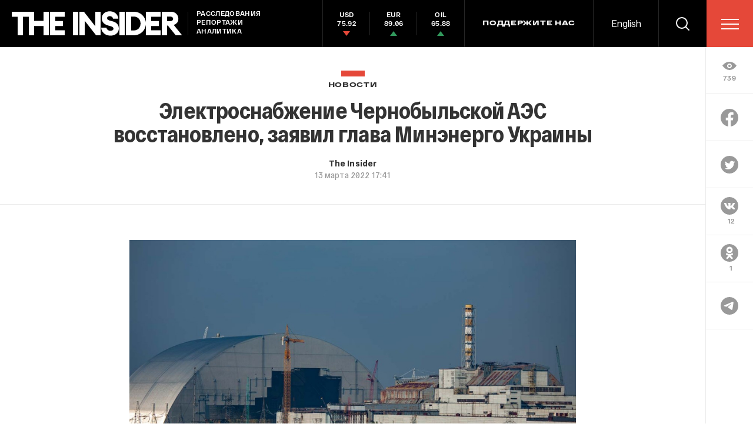

--- FILE ---
content_type: text/html; charset=windows-1251
request_url: https://theins.ru/api/proxy/vk?act=count&index=1&url=https%3A%2F%2Ftheins.ru%2Fnews%2F249257
body_size: 57
content:
VK.Share.count(1, 12);

--- FILE ---
content_type: text/html; charset=utf-8
request_url: https://www.google.com/recaptcha/api2/anchor?ar=1&k=6LfXXlQrAAAAAJfFz-T9_R_zHKzorpYdeA7oEl5d&co=aHR0cHM6Ly90aGVpbnMucnU6NDQz&hl=en&v=PoyoqOPhxBO7pBk68S4YbpHZ&size=invisible&anchor-ms=20000&execute-ms=30000&cb=l3dqvbwdypf0
body_size: 49349
content:
<!DOCTYPE HTML><html dir="ltr" lang="en"><head><meta http-equiv="Content-Type" content="text/html; charset=UTF-8">
<meta http-equiv="X-UA-Compatible" content="IE=edge">
<title>reCAPTCHA</title>
<style type="text/css">
/* cyrillic-ext */
@font-face {
  font-family: 'Roboto';
  font-style: normal;
  font-weight: 400;
  font-stretch: 100%;
  src: url(//fonts.gstatic.com/s/roboto/v48/KFO7CnqEu92Fr1ME7kSn66aGLdTylUAMa3GUBHMdazTgWw.woff2) format('woff2');
  unicode-range: U+0460-052F, U+1C80-1C8A, U+20B4, U+2DE0-2DFF, U+A640-A69F, U+FE2E-FE2F;
}
/* cyrillic */
@font-face {
  font-family: 'Roboto';
  font-style: normal;
  font-weight: 400;
  font-stretch: 100%;
  src: url(//fonts.gstatic.com/s/roboto/v48/KFO7CnqEu92Fr1ME7kSn66aGLdTylUAMa3iUBHMdazTgWw.woff2) format('woff2');
  unicode-range: U+0301, U+0400-045F, U+0490-0491, U+04B0-04B1, U+2116;
}
/* greek-ext */
@font-face {
  font-family: 'Roboto';
  font-style: normal;
  font-weight: 400;
  font-stretch: 100%;
  src: url(//fonts.gstatic.com/s/roboto/v48/KFO7CnqEu92Fr1ME7kSn66aGLdTylUAMa3CUBHMdazTgWw.woff2) format('woff2');
  unicode-range: U+1F00-1FFF;
}
/* greek */
@font-face {
  font-family: 'Roboto';
  font-style: normal;
  font-weight: 400;
  font-stretch: 100%;
  src: url(//fonts.gstatic.com/s/roboto/v48/KFO7CnqEu92Fr1ME7kSn66aGLdTylUAMa3-UBHMdazTgWw.woff2) format('woff2');
  unicode-range: U+0370-0377, U+037A-037F, U+0384-038A, U+038C, U+038E-03A1, U+03A3-03FF;
}
/* math */
@font-face {
  font-family: 'Roboto';
  font-style: normal;
  font-weight: 400;
  font-stretch: 100%;
  src: url(//fonts.gstatic.com/s/roboto/v48/KFO7CnqEu92Fr1ME7kSn66aGLdTylUAMawCUBHMdazTgWw.woff2) format('woff2');
  unicode-range: U+0302-0303, U+0305, U+0307-0308, U+0310, U+0312, U+0315, U+031A, U+0326-0327, U+032C, U+032F-0330, U+0332-0333, U+0338, U+033A, U+0346, U+034D, U+0391-03A1, U+03A3-03A9, U+03B1-03C9, U+03D1, U+03D5-03D6, U+03F0-03F1, U+03F4-03F5, U+2016-2017, U+2034-2038, U+203C, U+2040, U+2043, U+2047, U+2050, U+2057, U+205F, U+2070-2071, U+2074-208E, U+2090-209C, U+20D0-20DC, U+20E1, U+20E5-20EF, U+2100-2112, U+2114-2115, U+2117-2121, U+2123-214F, U+2190, U+2192, U+2194-21AE, U+21B0-21E5, U+21F1-21F2, U+21F4-2211, U+2213-2214, U+2216-22FF, U+2308-230B, U+2310, U+2319, U+231C-2321, U+2336-237A, U+237C, U+2395, U+239B-23B7, U+23D0, U+23DC-23E1, U+2474-2475, U+25AF, U+25B3, U+25B7, U+25BD, U+25C1, U+25CA, U+25CC, U+25FB, U+266D-266F, U+27C0-27FF, U+2900-2AFF, U+2B0E-2B11, U+2B30-2B4C, U+2BFE, U+3030, U+FF5B, U+FF5D, U+1D400-1D7FF, U+1EE00-1EEFF;
}
/* symbols */
@font-face {
  font-family: 'Roboto';
  font-style: normal;
  font-weight: 400;
  font-stretch: 100%;
  src: url(//fonts.gstatic.com/s/roboto/v48/KFO7CnqEu92Fr1ME7kSn66aGLdTylUAMaxKUBHMdazTgWw.woff2) format('woff2');
  unicode-range: U+0001-000C, U+000E-001F, U+007F-009F, U+20DD-20E0, U+20E2-20E4, U+2150-218F, U+2190, U+2192, U+2194-2199, U+21AF, U+21E6-21F0, U+21F3, U+2218-2219, U+2299, U+22C4-22C6, U+2300-243F, U+2440-244A, U+2460-24FF, U+25A0-27BF, U+2800-28FF, U+2921-2922, U+2981, U+29BF, U+29EB, U+2B00-2BFF, U+4DC0-4DFF, U+FFF9-FFFB, U+10140-1018E, U+10190-1019C, U+101A0, U+101D0-101FD, U+102E0-102FB, U+10E60-10E7E, U+1D2C0-1D2D3, U+1D2E0-1D37F, U+1F000-1F0FF, U+1F100-1F1AD, U+1F1E6-1F1FF, U+1F30D-1F30F, U+1F315, U+1F31C, U+1F31E, U+1F320-1F32C, U+1F336, U+1F378, U+1F37D, U+1F382, U+1F393-1F39F, U+1F3A7-1F3A8, U+1F3AC-1F3AF, U+1F3C2, U+1F3C4-1F3C6, U+1F3CA-1F3CE, U+1F3D4-1F3E0, U+1F3ED, U+1F3F1-1F3F3, U+1F3F5-1F3F7, U+1F408, U+1F415, U+1F41F, U+1F426, U+1F43F, U+1F441-1F442, U+1F444, U+1F446-1F449, U+1F44C-1F44E, U+1F453, U+1F46A, U+1F47D, U+1F4A3, U+1F4B0, U+1F4B3, U+1F4B9, U+1F4BB, U+1F4BF, U+1F4C8-1F4CB, U+1F4D6, U+1F4DA, U+1F4DF, U+1F4E3-1F4E6, U+1F4EA-1F4ED, U+1F4F7, U+1F4F9-1F4FB, U+1F4FD-1F4FE, U+1F503, U+1F507-1F50B, U+1F50D, U+1F512-1F513, U+1F53E-1F54A, U+1F54F-1F5FA, U+1F610, U+1F650-1F67F, U+1F687, U+1F68D, U+1F691, U+1F694, U+1F698, U+1F6AD, U+1F6B2, U+1F6B9-1F6BA, U+1F6BC, U+1F6C6-1F6CF, U+1F6D3-1F6D7, U+1F6E0-1F6EA, U+1F6F0-1F6F3, U+1F6F7-1F6FC, U+1F700-1F7FF, U+1F800-1F80B, U+1F810-1F847, U+1F850-1F859, U+1F860-1F887, U+1F890-1F8AD, U+1F8B0-1F8BB, U+1F8C0-1F8C1, U+1F900-1F90B, U+1F93B, U+1F946, U+1F984, U+1F996, U+1F9E9, U+1FA00-1FA6F, U+1FA70-1FA7C, U+1FA80-1FA89, U+1FA8F-1FAC6, U+1FACE-1FADC, U+1FADF-1FAE9, U+1FAF0-1FAF8, U+1FB00-1FBFF;
}
/* vietnamese */
@font-face {
  font-family: 'Roboto';
  font-style: normal;
  font-weight: 400;
  font-stretch: 100%;
  src: url(//fonts.gstatic.com/s/roboto/v48/KFO7CnqEu92Fr1ME7kSn66aGLdTylUAMa3OUBHMdazTgWw.woff2) format('woff2');
  unicode-range: U+0102-0103, U+0110-0111, U+0128-0129, U+0168-0169, U+01A0-01A1, U+01AF-01B0, U+0300-0301, U+0303-0304, U+0308-0309, U+0323, U+0329, U+1EA0-1EF9, U+20AB;
}
/* latin-ext */
@font-face {
  font-family: 'Roboto';
  font-style: normal;
  font-weight: 400;
  font-stretch: 100%;
  src: url(//fonts.gstatic.com/s/roboto/v48/KFO7CnqEu92Fr1ME7kSn66aGLdTylUAMa3KUBHMdazTgWw.woff2) format('woff2');
  unicode-range: U+0100-02BA, U+02BD-02C5, U+02C7-02CC, U+02CE-02D7, U+02DD-02FF, U+0304, U+0308, U+0329, U+1D00-1DBF, U+1E00-1E9F, U+1EF2-1EFF, U+2020, U+20A0-20AB, U+20AD-20C0, U+2113, U+2C60-2C7F, U+A720-A7FF;
}
/* latin */
@font-face {
  font-family: 'Roboto';
  font-style: normal;
  font-weight: 400;
  font-stretch: 100%;
  src: url(//fonts.gstatic.com/s/roboto/v48/KFO7CnqEu92Fr1ME7kSn66aGLdTylUAMa3yUBHMdazQ.woff2) format('woff2');
  unicode-range: U+0000-00FF, U+0131, U+0152-0153, U+02BB-02BC, U+02C6, U+02DA, U+02DC, U+0304, U+0308, U+0329, U+2000-206F, U+20AC, U+2122, U+2191, U+2193, U+2212, U+2215, U+FEFF, U+FFFD;
}
/* cyrillic-ext */
@font-face {
  font-family: 'Roboto';
  font-style: normal;
  font-weight: 500;
  font-stretch: 100%;
  src: url(//fonts.gstatic.com/s/roboto/v48/KFO7CnqEu92Fr1ME7kSn66aGLdTylUAMa3GUBHMdazTgWw.woff2) format('woff2');
  unicode-range: U+0460-052F, U+1C80-1C8A, U+20B4, U+2DE0-2DFF, U+A640-A69F, U+FE2E-FE2F;
}
/* cyrillic */
@font-face {
  font-family: 'Roboto';
  font-style: normal;
  font-weight: 500;
  font-stretch: 100%;
  src: url(//fonts.gstatic.com/s/roboto/v48/KFO7CnqEu92Fr1ME7kSn66aGLdTylUAMa3iUBHMdazTgWw.woff2) format('woff2');
  unicode-range: U+0301, U+0400-045F, U+0490-0491, U+04B0-04B1, U+2116;
}
/* greek-ext */
@font-face {
  font-family: 'Roboto';
  font-style: normal;
  font-weight: 500;
  font-stretch: 100%;
  src: url(//fonts.gstatic.com/s/roboto/v48/KFO7CnqEu92Fr1ME7kSn66aGLdTylUAMa3CUBHMdazTgWw.woff2) format('woff2');
  unicode-range: U+1F00-1FFF;
}
/* greek */
@font-face {
  font-family: 'Roboto';
  font-style: normal;
  font-weight: 500;
  font-stretch: 100%;
  src: url(//fonts.gstatic.com/s/roboto/v48/KFO7CnqEu92Fr1ME7kSn66aGLdTylUAMa3-UBHMdazTgWw.woff2) format('woff2');
  unicode-range: U+0370-0377, U+037A-037F, U+0384-038A, U+038C, U+038E-03A1, U+03A3-03FF;
}
/* math */
@font-face {
  font-family: 'Roboto';
  font-style: normal;
  font-weight: 500;
  font-stretch: 100%;
  src: url(//fonts.gstatic.com/s/roboto/v48/KFO7CnqEu92Fr1ME7kSn66aGLdTylUAMawCUBHMdazTgWw.woff2) format('woff2');
  unicode-range: U+0302-0303, U+0305, U+0307-0308, U+0310, U+0312, U+0315, U+031A, U+0326-0327, U+032C, U+032F-0330, U+0332-0333, U+0338, U+033A, U+0346, U+034D, U+0391-03A1, U+03A3-03A9, U+03B1-03C9, U+03D1, U+03D5-03D6, U+03F0-03F1, U+03F4-03F5, U+2016-2017, U+2034-2038, U+203C, U+2040, U+2043, U+2047, U+2050, U+2057, U+205F, U+2070-2071, U+2074-208E, U+2090-209C, U+20D0-20DC, U+20E1, U+20E5-20EF, U+2100-2112, U+2114-2115, U+2117-2121, U+2123-214F, U+2190, U+2192, U+2194-21AE, U+21B0-21E5, U+21F1-21F2, U+21F4-2211, U+2213-2214, U+2216-22FF, U+2308-230B, U+2310, U+2319, U+231C-2321, U+2336-237A, U+237C, U+2395, U+239B-23B7, U+23D0, U+23DC-23E1, U+2474-2475, U+25AF, U+25B3, U+25B7, U+25BD, U+25C1, U+25CA, U+25CC, U+25FB, U+266D-266F, U+27C0-27FF, U+2900-2AFF, U+2B0E-2B11, U+2B30-2B4C, U+2BFE, U+3030, U+FF5B, U+FF5D, U+1D400-1D7FF, U+1EE00-1EEFF;
}
/* symbols */
@font-face {
  font-family: 'Roboto';
  font-style: normal;
  font-weight: 500;
  font-stretch: 100%;
  src: url(//fonts.gstatic.com/s/roboto/v48/KFO7CnqEu92Fr1ME7kSn66aGLdTylUAMaxKUBHMdazTgWw.woff2) format('woff2');
  unicode-range: U+0001-000C, U+000E-001F, U+007F-009F, U+20DD-20E0, U+20E2-20E4, U+2150-218F, U+2190, U+2192, U+2194-2199, U+21AF, U+21E6-21F0, U+21F3, U+2218-2219, U+2299, U+22C4-22C6, U+2300-243F, U+2440-244A, U+2460-24FF, U+25A0-27BF, U+2800-28FF, U+2921-2922, U+2981, U+29BF, U+29EB, U+2B00-2BFF, U+4DC0-4DFF, U+FFF9-FFFB, U+10140-1018E, U+10190-1019C, U+101A0, U+101D0-101FD, U+102E0-102FB, U+10E60-10E7E, U+1D2C0-1D2D3, U+1D2E0-1D37F, U+1F000-1F0FF, U+1F100-1F1AD, U+1F1E6-1F1FF, U+1F30D-1F30F, U+1F315, U+1F31C, U+1F31E, U+1F320-1F32C, U+1F336, U+1F378, U+1F37D, U+1F382, U+1F393-1F39F, U+1F3A7-1F3A8, U+1F3AC-1F3AF, U+1F3C2, U+1F3C4-1F3C6, U+1F3CA-1F3CE, U+1F3D4-1F3E0, U+1F3ED, U+1F3F1-1F3F3, U+1F3F5-1F3F7, U+1F408, U+1F415, U+1F41F, U+1F426, U+1F43F, U+1F441-1F442, U+1F444, U+1F446-1F449, U+1F44C-1F44E, U+1F453, U+1F46A, U+1F47D, U+1F4A3, U+1F4B0, U+1F4B3, U+1F4B9, U+1F4BB, U+1F4BF, U+1F4C8-1F4CB, U+1F4D6, U+1F4DA, U+1F4DF, U+1F4E3-1F4E6, U+1F4EA-1F4ED, U+1F4F7, U+1F4F9-1F4FB, U+1F4FD-1F4FE, U+1F503, U+1F507-1F50B, U+1F50D, U+1F512-1F513, U+1F53E-1F54A, U+1F54F-1F5FA, U+1F610, U+1F650-1F67F, U+1F687, U+1F68D, U+1F691, U+1F694, U+1F698, U+1F6AD, U+1F6B2, U+1F6B9-1F6BA, U+1F6BC, U+1F6C6-1F6CF, U+1F6D3-1F6D7, U+1F6E0-1F6EA, U+1F6F0-1F6F3, U+1F6F7-1F6FC, U+1F700-1F7FF, U+1F800-1F80B, U+1F810-1F847, U+1F850-1F859, U+1F860-1F887, U+1F890-1F8AD, U+1F8B0-1F8BB, U+1F8C0-1F8C1, U+1F900-1F90B, U+1F93B, U+1F946, U+1F984, U+1F996, U+1F9E9, U+1FA00-1FA6F, U+1FA70-1FA7C, U+1FA80-1FA89, U+1FA8F-1FAC6, U+1FACE-1FADC, U+1FADF-1FAE9, U+1FAF0-1FAF8, U+1FB00-1FBFF;
}
/* vietnamese */
@font-face {
  font-family: 'Roboto';
  font-style: normal;
  font-weight: 500;
  font-stretch: 100%;
  src: url(//fonts.gstatic.com/s/roboto/v48/KFO7CnqEu92Fr1ME7kSn66aGLdTylUAMa3OUBHMdazTgWw.woff2) format('woff2');
  unicode-range: U+0102-0103, U+0110-0111, U+0128-0129, U+0168-0169, U+01A0-01A1, U+01AF-01B0, U+0300-0301, U+0303-0304, U+0308-0309, U+0323, U+0329, U+1EA0-1EF9, U+20AB;
}
/* latin-ext */
@font-face {
  font-family: 'Roboto';
  font-style: normal;
  font-weight: 500;
  font-stretch: 100%;
  src: url(//fonts.gstatic.com/s/roboto/v48/KFO7CnqEu92Fr1ME7kSn66aGLdTylUAMa3KUBHMdazTgWw.woff2) format('woff2');
  unicode-range: U+0100-02BA, U+02BD-02C5, U+02C7-02CC, U+02CE-02D7, U+02DD-02FF, U+0304, U+0308, U+0329, U+1D00-1DBF, U+1E00-1E9F, U+1EF2-1EFF, U+2020, U+20A0-20AB, U+20AD-20C0, U+2113, U+2C60-2C7F, U+A720-A7FF;
}
/* latin */
@font-face {
  font-family: 'Roboto';
  font-style: normal;
  font-weight: 500;
  font-stretch: 100%;
  src: url(//fonts.gstatic.com/s/roboto/v48/KFO7CnqEu92Fr1ME7kSn66aGLdTylUAMa3yUBHMdazQ.woff2) format('woff2');
  unicode-range: U+0000-00FF, U+0131, U+0152-0153, U+02BB-02BC, U+02C6, U+02DA, U+02DC, U+0304, U+0308, U+0329, U+2000-206F, U+20AC, U+2122, U+2191, U+2193, U+2212, U+2215, U+FEFF, U+FFFD;
}
/* cyrillic-ext */
@font-face {
  font-family: 'Roboto';
  font-style: normal;
  font-weight: 900;
  font-stretch: 100%;
  src: url(//fonts.gstatic.com/s/roboto/v48/KFO7CnqEu92Fr1ME7kSn66aGLdTylUAMa3GUBHMdazTgWw.woff2) format('woff2');
  unicode-range: U+0460-052F, U+1C80-1C8A, U+20B4, U+2DE0-2DFF, U+A640-A69F, U+FE2E-FE2F;
}
/* cyrillic */
@font-face {
  font-family: 'Roboto';
  font-style: normal;
  font-weight: 900;
  font-stretch: 100%;
  src: url(//fonts.gstatic.com/s/roboto/v48/KFO7CnqEu92Fr1ME7kSn66aGLdTylUAMa3iUBHMdazTgWw.woff2) format('woff2');
  unicode-range: U+0301, U+0400-045F, U+0490-0491, U+04B0-04B1, U+2116;
}
/* greek-ext */
@font-face {
  font-family: 'Roboto';
  font-style: normal;
  font-weight: 900;
  font-stretch: 100%;
  src: url(//fonts.gstatic.com/s/roboto/v48/KFO7CnqEu92Fr1ME7kSn66aGLdTylUAMa3CUBHMdazTgWw.woff2) format('woff2');
  unicode-range: U+1F00-1FFF;
}
/* greek */
@font-face {
  font-family: 'Roboto';
  font-style: normal;
  font-weight: 900;
  font-stretch: 100%;
  src: url(//fonts.gstatic.com/s/roboto/v48/KFO7CnqEu92Fr1ME7kSn66aGLdTylUAMa3-UBHMdazTgWw.woff2) format('woff2');
  unicode-range: U+0370-0377, U+037A-037F, U+0384-038A, U+038C, U+038E-03A1, U+03A3-03FF;
}
/* math */
@font-face {
  font-family: 'Roboto';
  font-style: normal;
  font-weight: 900;
  font-stretch: 100%;
  src: url(//fonts.gstatic.com/s/roboto/v48/KFO7CnqEu92Fr1ME7kSn66aGLdTylUAMawCUBHMdazTgWw.woff2) format('woff2');
  unicode-range: U+0302-0303, U+0305, U+0307-0308, U+0310, U+0312, U+0315, U+031A, U+0326-0327, U+032C, U+032F-0330, U+0332-0333, U+0338, U+033A, U+0346, U+034D, U+0391-03A1, U+03A3-03A9, U+03B1-03C9, U+03D1, U+03D5-03D6, U+03F0-03F1, U+03F4-03F5, U+2016-2017, U+2034-2038, U+203C, U+2040, U+2043, U+2047, U+2050, U+2057, U+205F, U+2070-2071, U+2074-208E, U+2090-209C, U+20D0-20DC, U+20E1, U+20E5-20EF, U+2100-2112, U+2114-2115, U+2117-2121, U+2123-214F, U+2190, U+2192, U+2194-21AE, U+21B0-21E5, U+21F1-21F2, U+21F4-2211, U+2213-2214, U+2216-22FF, U+2308-230B, U+2310, U+2319, U+231C-2321, U+2336-237A, U+237C, U+2395, U+239B-23B7, U+23D0, U+23DC-23E1, U+2474-2475, U+25AF, U+25B3, U+25B7, U+25BD, U+25C1, U+25CA, U+25CC, U+25FB, U+266D-266F, U+27C0-27FF, U+2900-2AFF, U+2B0E-2B11, U+2B30-2B4C, U+2BFE, U+3030, U+FF5B, U+FF5D, U+1D400-1D7FF, U+1EE00-1EEFF;
}
/* symbols */
@font-face {
  font-family: 'Roboto';
  font-style: normal;
  font-weight: 900;
  font-stretch: 100%;
  src: url(//fonts.gstatic.com/s/roboto/v48/KFO7CnqEu92Fr1ME7kSn66aGLdTylUAMaxKUBHMdazTgWw.woff2) format('woff2');
  unicode-range: U+0001-000C, U+000E-001F, U+007F-009F, U+20DD-20E0, U+20E2-20E4, U+2150-218F, U+2190, U+2192, U+2194-2199, U+21AF, U+21E6-21F0, U+21F3, U+2218-2219, U+2299, U+22C4-22C6, U+2300-243F, U+2440-244A, U+2460-24FF, U+25A0-27BF, U+2800-28FF, U+2921-2922, U+2981, U+29BF, U+29EB, U+2B00-2BFF, U+4DC0-4DFF, U+FFF9-FFFB, U+10140-1018E, U+10190-1019C, U+101A0, U+101D0-101FD, U+102E0-102FB, U+10E60-10E7E, U+1D2C0-1D2D3, U+1D2E0-1D37F, U+1F000-1F0FF, U+1F100-1F1AD, U+1F1E6-1F1FF, U+1F30D-1F30F, U+1F315, U+1F31C, U+1F31E, U+1F320-1F32C, U+1F336, U+1F378, U+1F37D, U+1F382, U+1F393-1F39F, U+1F3A7-1F3A8, U+1F3AC-1F3AF, U+1F3C2, U+1F3C4-1F3C6, U+1F3CA-1F3CE, U+1F3D4-1F3E0, U+1F3ED, U+1F3F1-1F3F3, U+1F3F5-1F3F7, U+1F408, U+1F415, U+1F41F, U+1F426, U+1F43F, U+1F441-1F442, U+1F444, U+1F446-1F449, U+1F44C-1F44E, U+1F453, U+1F46A, U+1F47D, U+1F4A3, U+1F4B0, U+1F4B3, U+1F4B9, U+1F4BB, U+1F4BF, U+1F4C8-1F4CB, U+1F4D6, U+1F4DA, U+1F4DF, U+1F4E3-1F4E6, U+1F4EA-1F4ED, U+1F4F7, U+1F4F9-1F4FB, U+1F4FD-1F4FE, U+1F503, U+1F507-1F50B, U+1F50D, U+1F512-1F513, U+1F53E-1F54A, U+1F54F-1F5FA, U+1F610, U+1F650-1F67F, U+1F687, U+1F68D, U+1F691, U+1F694, U+1F698, U+1F6AD, U+1F6B2, U+1F6B9-1F6BA, U+1F6BC, U+1F6C6-1F6CF, U+1F6D3-1F6D7, U+1F6E0-1F6EA, U+1F6F0-1F6F3, U+1F6F7-1F6FC, U+1F700-1F7FF, U+1F800-1F80B, U+1F810-1F847, U+1F850-1F859, U+1F860-1F887, U+1F890-1F8AD, U+1F8B0-1F8BB, U+1F8C0-1F8C1, U+1F900-1F90B, U+1F93B, U+1F946, U+1F984, U+1F996, U+1F9E9, U+1FA00-1FA6F, U+1FA70-1FA7C, U+1FA80-1FA89, U+1FA8F-1FAC6, U+1FACE-1FADC, U+1FADF-1FAE9, U+1FAF0-1FAF8, U+1FB00-1FBFF;
}
/* vietnamese */
@font-face {
  font-family: 'Roboto';
  font-style: normal;
  font-weight: 900;
  font-stretch: 100%;
  src: url(//fonts.gstatic.com/s/roboto/v48/KFO7CnqEu92Fr1ME7kSn66aGLdTylUAMa3OUBHMdazTgWw.woff2) format('woff2');
  unicode-range: U+0102-0103, U+0110-0111, U+0128-0129, U+0168-0169, U+01A0-01A1, U+01AF-01B0, U+0300-0301, U+0303-0304, U+0308-0309, U+0323, U+0329, U+1EA0-1EF9, U+20AB;
}
/* latin-ext */
@font-face {
  font-family: 'Roboto';
  font-style: normal;
  font-weight: 900;
  font-stretch: 100%;
  src: url(//fonts.gstatic.com/s/roboto/v48/KFO7CnqEu92Fr1ME7kSn66aGLdTylUAMa3KUBHMdazTgWw.woff2) format('woff2');
  unicode-range: U+0100-02BA, U+02BD-02C5, U+02C7-02CC, U+02CE-02D7, U+02DD-02FF, U+0304, U+0308, U+0329, U+1D00-1DBF, U+1E00-1E9F, U+1EF2-1EFF, U+2020, U+20A0-20AB, U+20AD-20C0, U+2113, U+2C60-2C7F, U+A720-A7FF;
}
/* latin */
@font-face {
  font-family: 'Roboto';
  font-style: normal;
  font-weight: 900;
  font-stretch: 100%;
  src: url(//fonts.gstatic.com/s/roboto/v48/KFO7CnqEu92Fr1ME7kSn66aGLdTylUAMa3yUBHMdazQ.woff2) format('woff2');
  unicode-range: U+0000-00FF, U+0131, U+0152-0153, U+02BB-02BC, U+02C6, U+02DA, U+02DC, U+0304, U+0308, U+0329, U+2000-206F, U+20AC, U+2122, U+2191, U+2193, U+2212, U+2215, U+FEFF, U+FFFD;
}

</style>
<link rel="stylesheet" type="text/css" href="https://www.gstatic.com/recaptcha/releases/PoyoqOPhxBO7pBk68S4YbpHZ/styles__ltr.css">
<script nonce="cz8FrZDeIFP4QuwcUqLMEw" type="text/javascript">window['__recaptcha_api'] = 'https://www.google.com/recaptcha/api2/';</script>
<script type="text/javascript" src="https://www.gstatic.com/recaptcha/releases/PoyoqOPhxBO7pBk68S4YbpHZ/recaptcha__en.js" nonce="cz8FrZDeIFP4QuwcUqLMEw">
      
    </script></head>
<body><div id="rc-anchor-alert" class="rc-anchor-alert"></div>
<input type="hidden" id="recaptcha-token" value="[base64]">
<script type="text/javascript" nonce="cz8FrZDeIFP4QuwcUqLMEw">
      recaptcha.anchor.Main.init("[\x22ainput\x22,[\x22bgdata\x22,\x22\x22,\[base64]/[base64]/[base64]/[base64]/[base64]/[base64]/KGcoTywyNTMsTy5PKSxVRyhPLEMpKTpnKE8sMjUzLEMpLE8pKSxsKSksTykpfSxieT1mdW5jdGlvbihDLE8sdSxsKXtmb3IobD0odT1SKEMpLDApO08+MDtPLS0pbD1sPDw4fFooQyk7ZyhDLHUsbCl9LFVHPWZ1bmN0aW9uKEMsTyl7Qy5pLmxlbmd0aD4xMDQ/[base64]/[base64]/[base64]/[base64]/[base64]/[base64]/[base64]\\u003d\x22,\[base64]\\u003d\\u003d\x22,\x22YMOcQcOYwq5ISAvDl8KrOMOMC8OZwpHDvMK2wrLDqmPCvlwFMsOiY33DtsKowocUwoDCkMK0wrnCtz07w5gQwp/CuFrDixZ/BydmF8OOw4jDqMO9GcKBXMOmVMOeZBhAUSNDH8K9wq9RXCjDiMKgwrjCtlwPw7fCom9YNMKseDzDicKQw7bDrsO8WTpJD8KAVVHCqQMFw5LCgcKDGsOQw4zDoTvCkAzDr1LDgh7Cu8Oxw63DpcKuw6YXwr7Dh0fDmcKmLjpxw6MOwrzDlsO0wq3CpcOMwpVowpTDisK/J2zCl3/[base64]/DtQLDocOyZMOeRETDmAcmL8O7JwA9w6zCqsOxXQ/DrcKew6J6XCLDm8KJw6DDi8Oww5RMElnCuxfCiMKMBiFAGcOnA8K0w7vCuMKsFnAzwp0Jw7TCvMOTe8KHXMK5wqIabBvDvUc/[base64]/w5HCkMOowrnCgXVbWR7DiFbDqcKSOsKEDxtdNC80bMK8wq1/wqXCqVolw5dbwqVnLERGw4AwFQjCnHzDlTxJwqlbw5zCjMK7dcKbHRoUwrTCo8OUEyFqwrgCw5JOZzTDisOLw4UaesO5wpnDgDJOKcOLwo/DkVVdwoFWFcOPfXXCknzCkMO2w4ZTw7vCrMK6wqvCmsKGbH7DrMKQwqgZPMOHw5PDl0wTwoMYCDQ8wpxmw53DnMO7TRUmw4Zdw4zDncKUF8Kqw4xyw7UYHcKbwoIgwoXDgiFmOBZQwp0nw5fDi8K5wrPCvVFcwrV5w4nDtlXDrsO6wowAQsOwAybChl4JbH/DnsOsPsKhw4JLQmbChAAKWMOiw4rCvMKLw4nCusKHwq3ClMOzNhzCmcKNbcKywpnCowZPL8O0w5rCk8KYwqXCokvCusO7DCZdTMOYG8KXQD5iR8OiOg/Cs8K1EgQlw6UfcmlCwp/CicO5w7rDssOMShtfwrIpwowjw5TDpBUxwpA+w6HDvcO+bMKSw7/CtXDCmMKtEjMscMKiw7nCv1Ygei/DvnfDmzRMwobDscK3SBTDkDw2IMOawq7DqH/Dg8OBwpJvwqF8L3IYE0hmw7zCucKlwpltPD/DhDHDnsOSw5zDpzfCqcO4BhjDo8KcF8Kme8KRwozCqTbCj8KVwpDCk1jDrsOfw6vDncO1w5EUw5YHasOXenXCv8KnwrXCp1nClMO7w4jDhyE5EMODw7HDnhXCtVPCvMKEO3/DkSzCjsO7a1vCo3AudMKJwozDqiQVLTXCvMKgwqs9eGwfwofDuDLDimdfKVxIwpbCpDpsdlZ1BzzCo3J2w6rDmX/CjBnDjMK4wqjDrlUnwqMfTMKgw6PDlcKOwqHDolkFwqpWw7rDv8KcEXQdwrHCrMOcwrvCtTrCh8OgJztQwoFlSBFMw7fDqTknw411w7g/[base64]/Dq3rCm8KnwofCqXs6w7pCwqXCpS/CtsK6wqA6dsOkwrvDicOtbyPCjh5YwpfCqWxcRcO5wrQAAm3Cl8KZVELDr8O2WsK5LcOSWMKeI2nCq8K+woTDjMKHw5jCrnNzw75owo5XwrkNEsKmwqUUeWzCgsOzOXrCnkN4FA0/SxPDs8KJw4fCmMO5wrTCtF/CgkU+JzXCrD1WHMKWw4XDocOywpDDo8OBBcObaRPDssKzw7gGw45KLsOxeMOWZ8KdwpV9BjduY8KoS8OOwoDCvlNkDVrDmsOvFjRgfcKvV8OmIiJ/A8KuwqV7w6hOPWnChkcGwpzDgxhobRhJw6HDvMK1wrMhLmjDiMORwoUdbCd5w6ssw4tZGMK9QgTCpMO6woHCviwnJcOswqMKwp81QsK9GcO+wo9gPUAXMMKtwrbCjgbCuhw3w5xcw7jCtsK8w51EfWXClUdSw5YqwpnDvcKCYG4Mwp/CskUhLhokw5fDpMKCQcOxw6TDiMOCwojDm8Kewo8Wwp1qEw9VWsOYwp3DkzNrw5/DlsKDS8KJw6TDrsKqwrTDgMOdwpHDkMKxwoTCoRjDtm3CncKvwq1SUsOLwrInGnnDlSUjNj/Dq8OpasK4csOWw6LDgztsaMKRB0zDr8Ked8OWwpY4wq1SwqVdPsKvwrt9XMOvax9iwph4w73DsB/DhF4+N0rCsGXDq21Kw6sQwoXDk3gVw7vDuMKnwqd9KF7DpEnCs8OtKHLCisOxwrcYAMOBwp3DiCQWw5spwpPCosOgw7sGw4prInLClTIrw7R/wrLDjcOINGbCoEMnJ0vCh8OmwoEKw5fCpAHDlsOPw5jCmMOVK0dswrZKw799GcKkA8Otw73CgsK8w6bDrcKJw74uSG7CjHpyEmZvw51aC8OGw713w7Fkwr3DksKSb8OJGDrCuFDDpE7CvMKqPUwLw6DCi8OGU1zDsnJDwq/[base64]/Cj8Odw7Vcw5vChcKtwrbDm8Oxdx/Dgi3DuDg9USpSGEXCp8OlX8KHWsKiP8O5LcOJX8OxN8OdwpTDgQ0NfsKcSk05w6DDnTfCpsOow7XCmhrDqwkJw6QgwqTClmwowrXCpMKxwpvDh0HDuSnDhyTDhl9Fw5DCnUsZb8KsXWzCkMOqBcK0w43CoBwtccKvE2vCoz/[base64]/DgUHClcOdw7/CiD7DvsKIXAjDv8Kxw4LCpsOVw5nCssK7wrM9wo4ywpFKJRBVw4YpwrQVwrrCvwHChmFqDwZ2wrzDtCtrw7XDpMOjwo/DiFgtaMKcw4dQwrDCkcOafMKHEQzDiyTDpmHCtCUKwoZDwqfDvwNDYMOxKcKmd8KDw79/Pn5lGjHDlsK+b0osw57CnmPCnjvCmcOTTcODw6opw4BpwpA9wprCqQvChSh/ZQFteUXChFLDnB3Doh9MOcOQwrRTw4vDkEDCqcK7wqDCqcKaelbCvsKlwp8iw67CrcK5wqsHX8KVWsOQwo7CnMOwwphBw7UaKsKbwqLCncOQLMKjw7Y/MsKuwop+ZWnDsCzDhcOiQsOVSMO8wpzDlQQHcsO+c8OtwqAkw7xpw61pw79+N8KWfHzDgX19w6RHLHMjV0/DlcKEw4UbMMOSw7DDlcKPw6FzYhFZH8OJw6pIw79afwUecW3CmMKARnvDqsOmw7kKCTLDvcK6wq3Cuk3DqCnDjMKIfWjDsyYrNEvCs8OawobCjsKfQMOaCGF+wpAOw5rCpsOtw4PDvAUfXmUgUU5Tw611w5EUw7gVAMOWwptmwqF3wpXCmcOaOcKLAS0/[base64]/[base64]/wrLCsTt3w7sow7EVw5rDgVDCnsKUScOVB8KOe8OGLcO9OcOAw53CvXXDucKzw4LCm0fCslDCmDDCh1bDpsOzwo9sLcOgNcKtK8KAw4hyw6ZCwoARw7tnw4cYwo80GXsYD8Kdw74Kw5DCtSwVHSkIw4PCjWoYw4Nhw7QRwqXClcOkw6jCvx1/w6w/[base64]/wrkqGcKcNcKBQMOxw4wzakrClsO2w7/CskxJFh7Cg8OsW8ONwodgGMKew7PDhsKDwrfCn8Krwo7CszDChcKsVsKYIMKDTcO9wrxoIsONwqM0w7dNw7wdVUDDtMKobsO/JiTDhMKvw5jClV4ywr8BH1EDwr/DvW3CkcKgw7skwrNEEnnCgcO1RsOBTBAIHMOPwoLCsmzDnBbCk8Kvc8Krw4law4/CvAQ0w6YkwoTCosOnYx9nw4BpTsKbUsObdQsfw7TDpMKuPHBuwqTCiXYEw6R4F8K4wrocwqhjw5kNOsKKwqYSw745YQhqRMO5wpdlwrbCmHQQbG/Dozt0wp/DssOTw7Y+wqnCqH1JCcKzV8KZUHY3wqUtw5vDjcOFDcOTwqE3w7AHVcK9w7BDZTFlesKiJ8KUwqrDicOWM8O/aHjDnDBRIyMkckNbwpHDssOWP8KQC8Ofw7jDtRLCqyzDjRhZw7hnw7TDijwzBTw/W8OcCkZFw5DCvAfCqsKbw5pIw4PCo8KmwpLCr8Ksw5F9wpzDtUkPw4HCj8KawrfCuMO2w4/[base64]/[base64]/w6HCucK5wqMoNl94wrPDp0jCscOHVcKgwoJFfgjDvBDCnE5qwopsLBNZw6R/w73Dk8KgBXDCs2LCssOKXRrChzjDvMOvwq9hwpzDssOkGH3DoFQPHA/Dh8OIwr/[base64]/w6vCuC5vPcKlwq3DklXDlMKAw5YXwpRfIxLCiMKww5LCq1zCmMKHc8O1ERJTworCtyRYRBobwqt0w6rCk8OywqnDq8O9w7fDgDDChMO6w6AWwp4Xw69CQcKiw5XCqR/CvTXCkERFMsK+N8KaenYiw6I6e8OCwqwHwpNYUMKyw4cAw4xXWcOuwr8hA8OxTsOBw6IJwpIpMsOYwoE+VAxsUVFew5QRHw7CoHgCwqHCpG/DlMKfYjXCm8KXwpLDtMOswp8Zwq5SIxoeMDZ7C8OQw6Yna1ANwrdUS8KuwrTDksOxdQ/Dg8OOw7NbKxDDr0MRwrcmwr5QEcOEwoHCoBJMGMOIw4g0wpzDkDPCisORGMK7HsO1GGrDpVnCiMKJw7DCtD5/[base64]/ZibDhsKCw5M0HcODwrsRw6fCpwrCvGt1w7LCrsOuwp8Yw49cAsOawowPJVJKa8KDVxzCtzLDo8OmwqRMwqhGwpPCq3bCkhRVUG8QKsK/[base64]/Dm08SQ8KWH8KkamchwrrCqcO7dsKWRMK5Pk4+w63DqSYpBVUTwrLChzrDnsKCw7bDk0vCvsOuBzbCo8KsDsOiwqzCm1Mnb8KcNcOBVMKUOMODw7rCsn/[base64]/CmMKUw5Bbwp7DrFrDowXCmMOxwoNtSDEbbn3DlC3Cjj3Cn8O6wqDDscO/XcOFbsO9w4osK8KKwqZ9w6dDwpNBwr44BcO+w4/CjDjDhMKcYXUqAMK3wojCvgNQwoZIacOSEsO1WRXCgCpUHRDChxpBwpUSd8K0HcORw63DmXbChxLDqcKne8OTwojCvEfChgrCrmvChT9eOMK2wrLCmXs/wqQcw6nCuWoDCykLRzA7wqXDlQDDqcOhWCvCv8OTZhpdwrI7wqZdwoFmw63DlVMWw6TDsh7CncK/[base64]/DtHTCisOtw7kHwprCk8K6VsKmKREVw6UxHcOjZMKUWH1HcMKiw4/CkhfDhGdsw7FnFsKow5vDqsO3w7tLZsOsw5TCg1jCi3kXWEhHw6J6Fz3CrcKhw7lrMzdeSFoFwrYUw7YCLcKTHCwHw6I7w6d1ATrDpsKjwpRuw4DDs1tZHcO9RUs8XMK9w4bCvcOrP8OGWsO1QcKowqoMPnhNwqlqIGrClRbCvMK4wr0uwp0twr0BIE/[base64]/DQDCmMKUw6x3DMKwQktDwoMPUMOSwr/CoF4RwqnCg2bDjcOWw65TOC/DnsKiwr9jGSzDnMOFWcOSXsO+woA5wq0DdAvDscOZfcKyMMOjb3nDh31rw6vCi8OBOXjCh1zCjxFpw73CuAU/IMK9D8OVwqbDjX0Ww4nClFjDu0nDulPDp3LDogXDr8OOw4pWf8KuIVvDjCjDosK8R8OYD3fDm0vCsSTDnC/[base64]/Dt8KnDyFLUcOKw5gfwpnDjHt9eMKPwrTCrMO7WxNwCcOuw6lfwoDCjMKxMUbCuWzCvsK/w4law5PDmMKhcMKaOw3DnsOmDlHCscO7wrXCp8KvwptDw6PCsMKvZsKOSMKqQXTDicOQX8K5wowgJRp6wq/DtsOgDls/EcOnw6g3worCgcOEd8Olw6MGwocYOXYWw5IMw7s/[base64]/CpcKLK2DDgMOEXlXCgcKQwoPCjMKSZTHCtcKXf8O+wr4TwpfDgsKcdTzDu2IjUsKxwrjCjDrCoUgAYyTDsMOyRSfCll/Ci8OwVTIyCz7DmhLCisOOXBfDsFzCt8OwWMOTw5UVw7bDjsOvwo58w63DlgFfwoPCkRzCrBLDgMOUw5oPSyrCtsKBw5TCvw7CqMKPNsOdw5M0DcOeXUnChMKQwpjDslnCgGZewoU8Ck0WNUknwrpHwrnCt20MQMKPw5RiVMKFw6/Cj8KowqHDsAETwr0qw6ksw5BtSjzDpCsMEsKNwpPDgz3DrRtgK0rCrcOgNsOlw4TDmnDCn3ZNwp4+wqHCkwTDjw3CgsOeD8O+wotvJ37Ci8KoNcKAccKEccODVcOoM8K2w7nCt3cnw4t1XHcgwoJ/woUGOHUsBcKBD8ODw5zDvMKYKUvDthxJehjDpgbCrVjCjsK8ZcKbfRbDgRxhYMKBw5PDrcKfw786em1/wrIUZnnCnjNGw4xBw7dBw7vCtEXDncKMwoXCkVrCvFd6w5DCk8KyRsOvEjnCocKEw7xlwrTCqXQHTMKPGMOvwpocw7IGwrI/GMK2ezoRw7zCvcK6w63Co3bDs8KkwrMSw5cjVl4HwqBIG2tKW8K+wp/DmArCg8O9G8O7wqBzwqnDlTpBw6jDu8KWw40bL8OSWMOwwqdXw6bCksK0B8KPcRBfwpZ0w4jCv8OQY8OcwqfCm8KzwqnCoAYAG8Khw4gFXyNowrnCuAjDuTzCt8OjWFvCvBLCk8K9LwpbZxIvL8Kbw4pVwr14HiPDp2w/w6nCsHlVwrbCnSTCsMOgeB0fwosVb34Bw4NubMK2fsKEwr9JDMOQRCPCslNbExHDlMKUEMKzVHY0Th/DgcOsO0DCqn/Cjn/[base64]/Cl1XCqsKRV3wSesOeL8K4w7B0AsKqwocjQ2Ivw7Qxwo8Yw4LChR3DqMKyHkwMwpo2w4kHwoc/w6ZtNsK2acKBe8ODwpQGw5Fkwq/Dtjkpwod9w7LDqznCoA5YCS9BwpgrFsKFw6PCscOewr/CvcK8wq9hw59nwohbw6cBw6DCtkDCksKoIMKdd1dGKMK1wohvGcOuAQREUcOtbgvDlwEBwqNoYsKIBkHCgwLCgsK0RsOhw4vCslbDjjXCjlxBacOCw5TCohpCXn/[base64]/PxrCtj7CvQJGw4rCjQXDlsOmwow2OhhKaSpsEwYFEsOlw5YncTTDksOLw5fDqMO0w63DiUXDocKPw7LDicOjw7MUU1rDt3QOw73DkMOXUsObw7vDrx7Dm0wzw6YiwrVCVsOlwrXCvcO/[base64]/DnsK7w7PCsMKDw5RowoUcUVA1wqXDh2YEFcKgWMKTAsOOw6cHVTPCllMkFGZTwr/CkMK+w6pIa8KQLCUYIQEYO8ObSVcpOcOvdcOlFHc/ZcKew7TCmcOZwo7CscKwbTLDjsKrwoHCoCo7w5p/[base64]/DpsKQEmIRN8OhJ8KsU8KGwpdkw5M+MivDsHo5TMKJwpgzwrjDjw7CvBDDmSHCvcOzwqfCtsOhQTs3dcOlw4LDhcOFw7bDtMOBAGPCvFfDssK1WsKew5FZwpHCksOCwqZ8w79TXxEMw7nCnsO2I8OXw6tqwqfDu1/CqTrClsOnw5/Do8OxXcK+woAswqrCm8OAwpZywrHDtSnCshrDrTEOwqrCizfCgiBMC8K1asO/w7Zrw7/DoMKyZsKQAHtjVMOwwrnCq8O5w77CqsOCw4jCm8KxI8K4Zy7DkBDDisO3wqnCqsOLw4jClsKnNMOmw5ltazp0AVPCtcOhP8O/w69Bw6BVwrjDhMOPw5FJwpfCg8KlC8OPw7hKwrNiLMO+TELCiHHCmFxww5PCusKRPg7Cp3dGG0LCmsK8bMO4wot0w4fDvsO/DjNeZ8OhC0hLDMKmCEzDvC5Fw7nCgVE9wrbCuB3Cnz47wopcwpvDv8O+w5DCjx0KKMO+V8KyNjthXmbCnS7CosOwwoPDmA02w5rClsKMXsKxP8KXc8KlwpvCuTDDmMOow4lNw6tJwpPDrS7Dv2wnSsOlw7jCv8KowpAVZMK6wqnCt8OrBzDDrwLDhR/DnFI/QEnDnMOOw5FbO2jCn1VxMnMnwoNYw7LCqBAqfsOjw7lhRsKXTgMAwqcKUcKRw50gwrBrAWdcZsOrwrwFWBnDssKgJMKHw6dnJ8K/woBKUnbDlXvCs0LDswTDsUJsw5U1ZsO5wpgSw4IGd2/Cl8OJL8K8w63Dl0PDjiYhw6nDlDfCow3CmsO+w4DClxgoS1vCrsOFwpBEwrVZUcKEE3zCrcKjwrXDrh0EB3bDh8O9w7pYOmfCgsK0wopmw6/DhcOwfUt1XcKew6JTwrPDkcOQIMKIw6bCpMKxwpNjdnM1woXCiQDDmcKewoLCgcO4LcO2w7fDrTp8w7DDsEskworDjnwjw7FewqHDnFFrwpMXw6jDk8OFQSXCtGLCqXPDsDMnw73Dj0/DrxrDsmXChMK9w5LDvF8VdMOdwqzDig9owq/DhhvCgSzDtcKwOsKkYnDCqcO1w4DDhlvDmFkGwqVBwrDDjcK0C8KgWcOaKsOGw6tFwqpNw54ywrRrwp/Dm3fCk8O6wo/DtMKuwofCgsOWw6gRLw3DqWlBwq0rH8Ojwp8nesOAZAF2wrgwwpxswpfDpnvDgy7Dj13DvmAdXg4vFMK6ZDLCuMOlwr0jAsO+KsO3w7fCpEzCoMOeVsORw5wlwpkgQxIBw4puwpIwPsO/QcOFUw5DwqHDoMKSwqzCq8OOE8OYw6rDiMOoYMKQHQnDmA/[base64]/DjQHDvcKhPsK8wqhqw4/DnF3DikzDtWMTw5lJb8OCEnLCnMKOw4BQUcKLXEzCoi0mw6DDjcOuXcK2w4ZAVcO4wpxzbcOcw4cQIMKrHcOpSghswpbDog7Do8OsNMKsw7HChMOEwp9hw5vDrnjCscOTw4rCnAbDncKowrBvw7vDiAtBw59/BlrDtsKWwrnDvQE5U8OfasKKBBl8KWLDjsKYw6zCncKSwoRUwo3Ch8O5TyUGwp/CtmfCp8Oewro7TMKBworDvsKcHQTDscOacnLCgBkHwozDjhguw6JlwpUqw5ACw4rDpMOKAcK7w5BTcTA/XsO2w6dTwo8KWRpjHCrDqnfCqWNWw5zDmjBHM397w7Bfw4nDlcOGIMKew4/CncKZGMOcP8O9wrk6w5zCuk5ywqBXwpRDMMOHwpPCvMObRwbCq8KRwrQCJcOfwoPDlcKGVsOiw7dHZxzCkEEiwozDkh/Dq8ONZcO0d0Akw4TCvnlgwp5tUcKGCGHDkcKkw6MDwoXCgsKKdMOCwqwBFsKFesO3w5tBwp1+w7fCl8K8woItw6DDtMKewqfDvcOdA8OVw6hQantTYMKfZEHCpXzDpDrDj8KGX1AowqtEw74Xw5vDkRpcw7fCmMKGwqwvOsOfwrTDpjovwp8pF2/[base64]/DvVHDtMKZY8OZwonDt1/DmcOMw6/Ctl8Vw7/CqkzDssOlw55BVMKfGsOXw7fCqWpQVMKnw4UUU8OAw7lzw556ARUrwpPCosObw6wxDMOdwoDDiAtERMOJw5YsLsKBw6FbHsKgwqDCjnHClMOrTMORGWbDtCEyw4/[base64]/CtMOSHGbDj8OUwo5LwpBPw63CkUENw6wuZRptw73Cn0AJDGkYw5/DglYSRnjDvMO/eh/[base64]/DnsKrw5fDtcOEYMOMVsOpw6hvw446H0IUOMKfMsOxwq0/[base64]/[base64]/DiRh7EMOYwoonw7QrwoFmwrbDrsO8w4V0CX4VHsKAw7prbcKYUcOnCRTDnmsZw7XCtXfDmMK7eETDk8OFwobCgnQ+wqzCh8KxTcOWwqTDtgooLA/CosKpw7rCusK4GjpVIzo1asKPwpTDtsKow5TCsX/DkAnDmsK4w6nDu25pYcKuS8OycRV/CcOnwqskw4UEb0bDv8OHFgVUKsKbwo/Cnh15w6xqCkxnR07CtF/CjsK9wpfDjMOpGgHCksKpw47CmsKMGQF/[base64]/DqHkBw7xnw559GcKkNcKdwq1pQMOQwqEmwpoCGMODw5g6PADDksOTwpodw5w/W8K3IcOQwpTCqcOZQiNYciTChwnCpjfCj8KyWMOiwqPDq8OTGCovIhLDlS5MCjZSGcKyw7A8wpYXRTAeFcOqwqNhV8Obwr9rR8Kgw7R7w7XCkQfCnB54OcKJwqDCmMKww6zDicOiw67DrMK5w4LCp8Kpw45Ew6p3CMKKQsKow41Lw4TClwFxB2kZN8OQVid6QcKtNh/DoDh6ZmgswpzDg8Orw5vCr8KDSsOWecKeUUhCw5ZgwpHCr2oQWcKYa3/DjlvCqMKMAzPCvcKKMcKMZStMb8O0Z8O1ZVrDtiE+wpZ3wpJ+TcK5w4HCt8Klwq7Cn8OTw6o3wr1Iw7PCo0bDjsOcwpzDlkDCm8OWw41VSMKrJGzCrcOVEMOodsK2woHClQvCgMOsQsKVA1kLw67CrcKYw4xDG8KQw4XCiz3DlsKQHcK+w6puw6/[base64]/woDDkXQbesOWMwPCgw5Dw7HDgsOyCMO9w6TDv0rDsMKnwpJUJ8KqwpHCssOvSAwyUcOXw4TClmZbemhbwo/Dv8KYw5VLZw3CmsOsw4XDhMKGw7bCjC0lw51ew5zDpQPDisOWalVxBHAFwrhPfsKqw55Rf3XCssKzwonDiGAIHsKzBMObw7Uiw79qBsKQNU/DiDcyXsOAw5JHwq4dQ2VLwpwRZ1TCojTDgMKfw5hOIsKgdEnDvsK2w4zCog7CjsOxw53Cr8OrbsOXGGTChMKMw7nChBYnZj/DhXbClz3DksOlbUd5AsKfMMOTa2kqBmp1w7NFYyrCoGl0DH5yJ8Ocf37Ck8OMwr3DuTMHIsO4ZQDCqTjDsMK/[base64]/wo0GJEUBwoXCjcOoAxTCkldxDcOXN8K/KsKPdMK4wr8swrvCogEzMHXDvGPDtF/CsGVXW8KAwodOE8OzD0cswrvDuMK6NXEWaMO/CMKQwozDrAPCpgQyPEYgwq7Ci3LCpnfDqWAqWQN0wrbCs0/DrcOEwowgw5VmAyd1w6xjFGJ2E8O5w50hw6g/w4Zzwr/Dj8Kww77Dqx7DjQPDvcKHZFgseXzCh8OLwoDCtU/DtXdTfHTDnsO0WMKvw41aQMOEw5/DrsK+CMKXfsOGwq4Ew6luw51cwofCkVfCpH80U8OSw7Ygw7kqKlRmwrMswrbCv8KBw63Dk2M6YsKDw4/[base64]/DsBoiw5FqQ19+AMOsw5TCrGksfMK5wrbDkF5/Bk3CkS1IZcO6DsKKaB/DmcOTVMK+wpUDwoXDnS/ClTppIwltCGLDtsKrHxbCusKBAcKUIDtFKsKWwrJBWMKyw4tsw6TCkjPCpMKYZUXCvx3Dl3rDuMK0w5VbYsKMwofDn8OsM8Kaw7XDt8OJwqZOwq7CpMK2Mjccw7LDukVBaC/CjMOoO8OZDVpWYsK8SsK0RABtw54nJmHClRXDinvCv8KtIcKNEsKTw4pGdm5nwqxRL8OJLhU6QG3CssOowrJ0Hztow7pYwrLDsC7DjcOlw5bDoERgKhJ+ZXEUw4FOwrBfwpgqHMOfXMOkWcKZZn06HiDCt0Y6dMK0Qgo3wqrCqRdIwq/DglLCuUTDisKVw73CksOYJsOXYcKaGFLDnFjClcOjw5bDlcKcJS3Dp8OqUsKVwqzDsXvDhsK+SsKpPnpvKCYaDcKlwonCuVLCq8O6McOkw6bCgArCkMOPwqk7wokww4QWJcKUGSHDrMKew7/CpMOtw40xw4YNIBvCpF0aW8OHw7DCqlPDgsOffMOBacKKw7Jnw6LDhxnDo1dfRsKFQMOZKkZxB8OtZMO2woQqO8OTWXrCkcK2w6XDgcK9WE/DoUkXb8KBJFjDjcOFw7AJw69vAQsDYcKYH8Kqw7vCi8O1w6rCn8OYw7vCiVzDhcK6w6NQMG3CjmnCmcKxbcOUw4DDmXsCw4nDrjhawrjDjgvDiyE/BcO7woYrw4Jsw7DCscOdw5XCvVVccSfDr8Ohb1xMfMObw7Y6H0/CuMOqwpbClzZAw4MzemI9wp4Hw7zCp8OTwrIOwpDCmcOQwrx1w5Idw69BcHDDqwxGDxxCw7wMUHBWIMK7wr/DnCRtdVMXwr/DmsKnDy4iOHpfwq3Cm8Khw4TCrMO8wowJw7LCi8Opwq5OZMKsw53DvsK9worCiVZxw6TCqsKcY8OHFcKUw7zDkcKCcsOlUBUAF0/Cvkc2w4p/w5vCngzDvmjDqsOMw7LDihXDg8OqGC3Dsh1vwq4BEcKRFErCogHCmlNNRMK7LCLDs0wxw7TCoz84w6fDuwHDn11DwoJ/[base64]/DjnfDisK6IcOzc8Krwpo8L8OAfsK8w70hwofDiiNWwpAuGsOxwp/[base64]/wqrCuWNCw5Fmw4ZRHU0IwqDCgGRXDsORwqdRw6I3wr9LZcO/w77DlMKJw7wUYMOnBxDDlSXDh8OFwpnDjn/CrErDr8KnwrvCvjfDihvDlh/[base64]/w4giw6XDgcK2wqXCscOvwpvCoxHDm1TCl8KzABkZXQ54wpHCj1fDkkHCrnDCtcKyw5pFwqAOw6ZrcXZ4cxjCkHolwr4Mw55hw7TDmjPDhhfDs8KpC3hew6HCpMOuw4zCqD7CmMKif8OJw5tEwp0CeRByWMKcw6/DnsOuwqrCtcOxMMOVKk7Cpxhiw6PCrMO8FcO1w4xWwowFOsKWw6YhXnzCmcKvwrZ7ZsOEIQTClcKMCmYAXUA1eDfCtD53FUbDl8KEGhBEY8OdCMKdw7/CpknDkcONw60fw5fCmw/CkMKCFm/CqMOhRcKSKmTDtH/DvVNgw7tYw7p8w47CjWbDjcO7QT7ClsK0FXPDonTDiAclwo3Cnj8NwpFzw5/[base64]/DgwtOw5bDpQ/CmsOEw54sEMOvwoLDh2DCvVjDh8Kmwo4LckI7w70gwq4fV8OYBcObwpjCihnCp0nCt8KtcxRMW8KvwpLCpMOYwqLDi8KiOBQ0ZBvDhwfDpMKiZVsQesKJX8O1w5/DmMO6KsKFw7QnasKWwq9rFsOMwqjDmVxow7PDr8KfSMO0wqEzwo1yw5XCsMOncsK+w5Fqw5LDtMOQKVHDhVZ8w5LCmsOeXDjCgzjCpcOdYcOuPznDucKIbsOGMQwSw7AxEsK/fUA4wocKTDMfwow4wrhGFcKhJsOMw4FpYUPDq3zChQYHwpDDgsKGwrpKUcKgw5TDsALDnyfCrlBVGMKFw5zCpwTCl8OEeMKsA8KTwqw7wohLfmlbbg7DrMO5LiHDiMOPwoTCmcK3MGABcsKQwqcuwonCvn17ZSZOwrsEw6AOO2d/e8O7w6VFeXzCgGjDoDg9wq/Dj8Ouw787w53DqCxgw6XCjMKiTMOwPX0VTUklw5jDtRHDulVKTFTDn8O5UcK3w7Adw6lhEcKowrbDqRrDgT1ow64UL8OQYsOjw5LCrU1KwrtiRAvDmsKew5HDmlvDlcOYwqZMw6Y2PnnCsUcKXkzClk/CmsKRIMOSL8K+wqrCpsOlwoJpCMOfwpFeWFTDv8KVOQ7CuwZBNUjDrMO1w6HDkcO5wpRUwo/[base64]/dMOjwrvCosK9wqLCm8OxKigGHcKVTMKaQh0eBk/DtTVJwpMIXHHDncK/[base64]/Ctk4lGkLDpDjDqcOQw7DCvcOSwonDlCMjw5LDpRvCjsO2w5Y2wrvCsyNzTcOFPMKuw6LCr8O5FVDCtHlfw6LCg8OmwpFew6rDhn/DpcK+fwpGNVA/KwYefsOlw6XDrVN8UMOTw7M0KMK+ZmfClcOmwr3CnsKUwoNHB2UVAWlvThZodcO/w5w/KT7ChcOFKMOrw4gTRnvDvyXCt3XCtsKBwo/DtVlMHnIHw59rDT3DnSNbwqk/P8KYw5nDhw7CmsO5w6llwpbCnMKFbsKMWGXCjMOKw5PDpsOIcMONw7PDm8KFw7UWwrYawot2wqfCvcKIw49dwqfDrMKdwpTCtj5CXMOAYMOhBU3DomoQw6HCsGYNw4rDrjViwrsuw6XClyTDoWdyJcK/[base64]/[base64]/DhcOGw69eACXCpMOBw5lXZGDDn8O3U0pWwo4eUlxpDMOvw77CpMKBw7xew5coHjnCtm0PP8K4w4gBfsKRw7sEwp1ybsKQwrZzEh0xw7xgbsKrw69qwo3DusK/LEvDicKrSjkjw7w8w7lkfBTCqMOzFm7DrAg6PR4SdiE4woxURBrDqjXDmsKqKw5WFcKpIMKyw6ZhRhLCk3fCiCNswrAJdSHDl8OzwoDDsW/DtMOaZsOTw6YjDhl0NRHDjyZdwqTDlMOsLhHDhcKPKyBpO8OYw5/DqsKpw7HCnEzClsOANnHCt8Kjw4A1w7vCiwrCksOiMMOlw4QaG2oEwq3CvBFER0XDiSQZdQdUw44Iw67Dg8O/w6QKDhc/NDsGw4nDjWjCgk8YF8KLLwTDg8OpbgLDuDfDrMKfZRpjJsK1w4bDrRkow4jCgsKORcO0wqjDqMOkw4cWwqXDnMKKdG/[base64]/DmsOOw5zDqsODJwRzwrofZcKedAsaNSvDlUZBYSBrwr4LfH8eUG5uQ1kTNAcXw68ELlvCqsK9X8OrwqHDqT/DvcOjG8Ohcm1zwp/[base64]/DvGFXVjvCj8O/[base64]/DvcO2bTYBc3nDm0BUwoPCosKoZ8O6W8OCw4TCtAvCpkgGw5TDicKSfwTDhF15fjbCiBkFSmwUYy3DhDVUwqAdw5olXzYDwrVGLsKaQcKiFcOJwpnCj8Knw7/[base64]/wqvCiBvCnX/[base64]/Di2k7w4AWH8OnWl3ChU9pw6gpYmt2w5DCpnNuRcK7QsOPZcK3I8KgRmXClDPDrMOAOcKKBAfCgVXDnMKrO8OSw75yfcK6VsK1w7fCl8O5wrY3QsOXw6PDgQnCg8OpwoXDtMOtHGwPMB7Dt2jDpiQjNsKSBC/DsMKpw689HysmwpvCi8KAem3CulIZw4nCsgpKWsKBb8Ogw6xvwokTbA8SwoXChhLCgcK9KEATOjU/Ln3ChMK3T3zDsTXChUsQb8Ocw7DCm8KRKBs5wrAwwofChQ4+dUzCtEpGwqdAw65XflxiB8O8wpHDusOLwplhwqfDmMK2D37DosO7woodwr/CimHCn8KfRTPCtcKKw5cBw5ANwpLCrcKQwoFBw6/CsB/Di8OqwoszABbCr8K7UG3DhwNrV1vCqsOWN8K+AMONw7d6IsK2w69sYWlBeAnCgVh1LjRGwqB5VmtMcDoTTXwVw7Yiw5E+woIqwpfDpx4ww7MJwqlbUMOJw7knAsKKMMOawo1ww6xLVU9MwqV3I8KEw5s6w5PDs11bw45GbsKnegdnwp/Cu8OKTMKLw70wc1gvGMOablHDj0JNwpbCtMKhEm7CtkfDpMKKGMOpCsKFTcOAwr7Cr2gowrs6wrXDjFrCvMOHTMONwprDuMKow75XwqcGw50QMCzCj8KVO8KZT8Oxd1bDuHTDhcK5w57DtwwxwpRAw5XDocK+w7ZFwrPDvsKgVcK0QsO+Z8OYSG/DvwBgwozDsDgTWy3DpsOYYk58IsOvJcKiw6NNdWrCl8KCGcOXNhnDnkHCr8Kxwo3CoiJdwrohwoNww7nDvzHChMKwAVQKwqgawq7Du8OEwq/Cg8OMwqhpwojDosK9w5TDg8KEwp7DijvCl19gKzg9woDDgcOvw64AaHgjRRbDrgg2HMKdw7wSw5vDuMKGw4XDrcOGw5pAwpU7EsKmwocyw7kYOsOEwp/DmUnCtcOqworDoMO7H8KjSsO9wq0fCMKYVMOme1vCtcOhw6PDiGnDrcKYwqcnw6TCgMKowr7CtzBewqjDnMKDOMO5R8OsfMOUNcOGw4Nvw4HCisKTw4nCjcOAw7/Ds8K2YcKrw5J+w51ONMOOw7MnwoLClTcrTAkQw75Nw7lBBCsqc8OkwpzDkMKow7DChQbDuS4CccOwXcOUS8OMw5/ChsOfXTbDs3RmMDXDucO0B8OxPHsOR8OoX3TDkMOGGcKcwoLCtcOwH8KDw6/Co0bDsSrCumfCuMOJw5XDuMKIOk84XHVQOzzCh8KEw5HDt8KTwrrDl8OjQsKRMQRwD11owo4rW8OqNDvDi8K9wp0MwprClgMswrXCjsOswp/ChnvDgMOuw7bDrMOxwp5RwollMMK8wpHDkcOmGMOiNcOswojCssOlH0jCqC/DvWrCv8OTw69EBUVzN8Onwr0VF8KfwrPDuMOJYy3Dm8OWXcOJwqLCm8KYV8KFFjcbeHbCh8O0R8KTZUFOw5zChCZEMcO0DBJTwpTDnsKNUH/[base64]/BA/DmlrCiwolOcOewqMWdDhUC3rDkMK6BW3CkcOGw6RUJsKhwq/Cr8OTUsOpasKRwozCocKtwpPDh0kyw7rCjsK4R8K+XMO2eMKvOnnCjGvDtcO8LMOxQWUDwr48wrTCn2zDrjEaB8KxM3PCglJcwpUzDV/Dgi/[base64]/[base64]/CnMKlwrouw6zCsMKyw4NHPsObbMOkLcOjwol1wpzDl8K/[base64]/Dm1jDnBTCmRPCvcKdw69eOj3DsGHChC/CqMKcRcOTw6Vgwo4bXMKYQXBww5h7T1RJw7DDmsO7HcK8ESnDoHHCrcODw7PCijRQw4TDq07CrQMxHgfDmDcDfADCq8OZDsOdwpgHw5gCw6Q3bT1HK2XClsKww6bCuWdGw5fCkD7DlTXDmsK/[base64]/wqHCgsO3CMKYLGHCssKtU8KDwqHDsMOPKMK6w6jDn8Oow7JIw7MQCsKCw5gpwpUvOU4KQ3stNcK1OB7Dn8KvbsK/YcKww61Uw4x9axx3OsOQwozCiS4EOcKCw57Cp8OMwqnDogkywqnCs2pUwrwew5JHwrDDgsKvwr4LVsKQIRY5SQXCkxtHw6ViCmc1w4zDg8KFw73CrF0fwo/DgMOsBnrCq8Oww6TCucO/woPCuVbDsMK1WcOsK8KXwr/ChMKYw7zCssKDw5bCrsKVwrNjThAbwpPDtEvCsClVWcOUI8KewpTCjMOkw7QywprClsKrw7ItdwZXJzlLwoBtw4XDocODesKCPgzClsKpwq/DksOYLsOZWMObBsKKRsK6IiXCrhrCuSvDvkzDmMO3AxfDhH7CkcKiw4MGwo/[base64]/DgmPDi8OSZsKMPlcLw4vDr8O0JUwLQ8KaWCs2w6whwqgpwpsPEMOQClHCocKPw5c4bsO8Txl/w7UkwrfCrT9xfsOaL1fDssKwLAvDgsOWSQoJwqZnw6EcZMOtw7XCpcK3OcOXbxogw7LDn8O8w6kmHsKxwr09w7TDvyZ3fMOcKx/DisOzVSjDlk/CjVDCocOzwpvDusK1KBzCnsOzPw0Rw4gHKzEuwqA2S3rDnA3DrCI0b8OWRsOUw4LDtG3DjMO/[base64]/[base64]/[base64]/CjDDCqMKcwo1WVXIgwrY6w7d2MsOGM8OhwqgIe3J+cjTCi8KLe8OPe8KfSMO7w6ANwqQFwpnCksK+w7USEWPCksKIw6FNInHDo8OLw67CkcKrw69kwqd9XXbDuizCoQrDlsOfw43Dn1JacsK0w5HDknx/dDzDhSclwrhQBsKYfFxSbW7DnmhEw711wpDDsADDolwGwoJTIHHCgXPCj8OcwrZLaHzDlcKPwqXCuMOaw4s7RsO6JD/Dj8OyPAF+w7U2UgVnQsOBEcKqKmbDkwQYWWvDq1JEw5RdOGfDmsO1LcO5wrPCn2PCusOyw4LCnsKUOl8bwrnCnMKIwopvwqcnOMKTS8OvcMO5wpNWwojDlUDChcOGG0nDqnPCusK5OTrDnMOqdcOjw5LCp8KxwqIuwr4HZ3HDpMOROQwTwp7CvRnCslLDoFUuVwF6wq/DnnlkLETDtkvDksKUK2Mhw5h/D1dmTMKbAMOkOQbDpEzCk8OrwrESwqxdKkVow6hhw6nCqFrDrmciDcKXBV0Yw4JGbMKDbcOFwrLDq2h8wrdJw5fCg0PCuG7DosOYFgLDtDTCrm1+w5koX3LDk8KfwokOIMOKw6fDp3XCt17Dngx/RMO3KMOtasO5AiAoW1pPwrx3wpXDqhYOQcOSwrPDjcKhwpoPC8ORN8KLw40Nw54+AsKhwoPDgi7DhTXCscKeSDnCrcKOMcOlwrLDtGMZHXPCqi/CpcOWw5x9PMOeCsK0wqhKw5FRZXHCjMO9McKJIwFYwqfDr1Bcw6FwQTzDnxFew7tawpclw54sTCDDnxjCp8ORwqXCvMOhwrDDs2TCu8ORw49zw7NDwpMORsK8e8OrXsKXdhPDlMOPw4/CkhLCt8K4wrcpw47CpnbCn8KQwrnDq8OzwofCmMK7ecKQNsOGYmkowpAuw6J6W1XCiQ/CnmXCmcK6w4ImY8KtCloMw5I4P8KRQwZbw7XDn8KYw5HCn8KVwoAeQMOkw6PDjAbDi8KPc8OpMT/CkMOWbQnCiMKCw7tqwr7ClcOfwoUUOjjCocKnTzotw7/CkxRZwprDkwdQXHEnw5JcwrJSbMKkC2/[base64]/ClhV6Z8OhwpLDj8K/[base64]/CncKPGMO2MyDDsTp0Y8OZTFvDicOzTMKYIcOsw4HCnsOIwr8PwpTCuUzCmzd8Jl5qSGnDuWzDssOSe8Ouw6/Ci8KCwrjCrMO8w4JoE3osJSJ/Eg\\u003d\\u003d\x22],null,[\x22conf\x22,null,\x226LfXXlQrAAAAAJfFz-T9_R_zHKzorpYdeA7oEl5d\x22,0,null,null,null,1,[21,125,63,73,95,87,41,43,42,83,102,105,109,121],[1017145,826],0,null,null,null,null,0,null,0,null,700,1,null,0,\[base64]/76lBhn6iwkZoQoZtZDzAxnOyhAZzPMRGQ\\u003d\\u003d\x22,1,0,null,null,1,null,0,0,null,null,null,0],\x22https://theins.ru:443\x22,null,[3,1,1],null,null,null,0,3600,[\x22https://www.google.com/intl/en/policies/privacy/\x22,\x22https://www.google.com/intl/en/policies/terms/\x22],\x22QZkB2VPVzUwWzZzzrmz6dkH3trIpJVSf2q4mL9jrFlA\\u003d\x22,0,0,null,1,1769239542197,0,0,[144,157,142],null,[3,111],\x22RC-nk6a9G5p8MFpVg\x22,null,null,null,null,null,\x220dAFcWeA7TgM7wTYATdoZEBJjelX6TuIsYfmS02-RhxSNmWu-_D-5cOiBFEVEIe-3tw49E1Jhl3YPmdMj5YSbAfp_07nM9-rUs1A\x22,1769322342008]");
    </script></body></html>